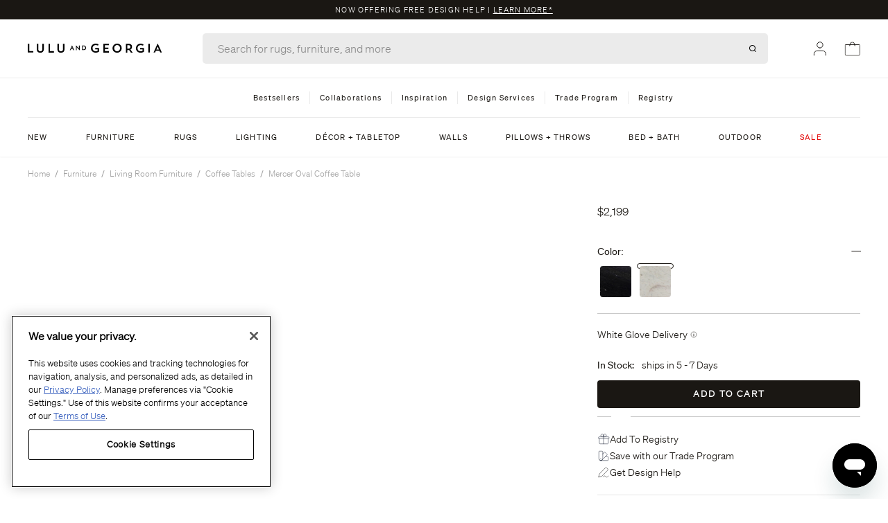

--- FILE ---
content_type: text/html; charset=utf-8
request_url: https://api.likeshop.me/products-more
body_size: 927
content:



    
    

    <div class="ls-photo-wrapper" role="listitem">
        <div class="aspect-ratio-box">
            
                <div class="media-badge">
                    <img
                        src='https://likeshop.me/static/img/video.svg'
                        tabindex="-1"
                        alt="video available"
                        id="aria-photo-label-475946994">
                </div>
            
            
      
      <div class='js-click-image ls-carousel-photo'
        data="475946994"
        p_id="46931675"
        mp_id="7289992"
        g_id=""
        gm_id=""
        
          aria-describedby="aria-photo-label-475946994"
        
        
          >
        
        
          <button
            aria-label="Learn More - Mercer Oval Coffee Table, White Marble"
            class="media-action">
              Learn More
          </button>
          
        
            <figure>
              <img src="https://images.dashhudson.com/aHR0cHM6Ly9jZG4uZGFzaGh1ZHNvbi5jb20vbWVkaWEvZnVsbC8xNzMyNDIzNjAzLjU2Njg5MTQ3NzA1NC5qcGVn.jpg?w=400&amp;h=400&amp;fit=cover"
                loading="eager"
                alt="Mercer Oval Coffee Table, White Marble"
                style="height: 100%; width: 100%; object-fit: cover;"
              >
              
            </figure>
    
      </div>
    
    
        </div>
    </div>



--- FILE ---
content_type: text/css
request_url: https://www.luluandgeorgia.com/cdn/shop/t/51/assets/fonts.css?v=160018587876012616541743023323
body_size: -503
content:
@font-face{font-family:Iskry Regular;src:url(Iskry-Regular.woff2) format("woff2");font-weight:400;font-style:normal;font-display:swap}@font-face{font-family:Iskry Bold;src:url(Iskry-Bold.woff2) format("woff2");font-display:swap}@font-face{font-family:Soehne Buch;src:url(Soehne-Buch.woff2) format("woff2");font-weight:300;font-style:normal;font-display:swap}@font-face{font-family:Soehne Kraftig;src:url(Soehne-Kraftig.woff2) format("woff2");font-display:swap}@font-face{font-family:Soehne Leicht;src:local("Soehne Leicht"),url(Soehne-Leicht.woff2) format("woff2");font-display:swap}@font-face{font-family:Dalglish Italic;src:url(Dalglish-Italic.woff2) format("woff2");font-weight:400;font-style:normal;font-display:swap}
/*# sourceMappingURL=/cdn/shop/t/51/assets/fonts.css.map?v=160018587876012616541743023323 */


--- FILE ---
content_type: text/css
request_url: https://www.luluandgeorgia.com/cdn/shop/t/51/assets/dual-navigation.css?v=16493752648391650691744826075
body_size: -660
content:
.dual-nav-desktop-divider {
    background-color: #EAEAEA;
    height: 18px;
    margin: 0px 14px;
    min-width: 1px;
}

.dual-nav-desktop-divider:last-of-type {
    display: none;
}
  
.dual-nav-desktop__list {
    max-width: 550px;
}
  
.dual-nav-bottom-border {
    border-top: solid 1px #EAEAEA;
}

--- FILE ---
content_type: text/css
request_url: https://www.luluandgeorgia.com/cdn/shop/t/51/assets/component-product-card.css?v=63585111106135355051730396292
body_size: -542
content:
.descriptionLink:hover{text-decoration:none!important}
/*# sourceMappingURL=/cdn/shop/t/51/assets/component-product-card.css.map?v=63585111106135355051730396292 */


--- FILE ---
content_type: text/javascript; charset=utf-8
request_url: https://www.luluandgeorgia.com/products/mercer-oval-coffee-table.js
body_size: 1155
content:
{"id":6898509480035,"title":"Mercer Oval Coffee Table","handle":"mercer-oval-coffee-table","description":"\u003cp\u003eSet a foundation for elegant design with this solid marble coffee table. An oval top makes this coffee table the perfect anchor for entertaining while the fluted columns add drama and texture to the mineral-veined stone. Each piece of marble is unique, offering sophistication with a singular touch for your living room.\u003c\/p\u003e","published_at":"2023-05-11T08:23:41-07:00","created_at":"2023-03-06T22:10:22-08:00","vendor":"Lulu and Georgia","type":"Furniture","tags":["12.13.24 furniture","12.26.24 exclusive","Back In Stock","coffeetablefilter","collectionwidgetupdate","filtercleanup","In stock at Lulu and Georgia","In stock at PreOrder Location","STCWupdate930","Sustainable"],"price":219900,"price_min":219900,"price_max":219900,"available":true,"price_varies":false,"compare_at_price":219900,"compare_at_price_min":219900,"compare_at_price_max":219900,"compare_at_price_varies":false,"variants":[{"id":40289727414371,"title":"White Marble","option1":"White Marble","option2":null,"option3":null,"sku":"L0470253","requires_shipping":true,"taxable":true,"featured_image":{"id":29914379485283,"product_id":6898509480035,"position":3,"created_at":"2023-03-17T09:33:46-07:00","updated_at":"2026-01-08T18:58:16-08:00","alt":"#color::white-marble","width":2248,"height":2923,"src":"https:\/\/cdn.shopify.com\/s\/files\/1\/0299\/2822\/6915\/products\/233876-001_PRM_1.jpg?v=1767927496","variant_ids":[40289727414371]},"available":true,"name":"Mercer Oval Coffee Table - White Marble","public_title":"White Marble","options":["White Marble"],"price":219900,"weight":109248,"compare_at_price":219900,"inventory_management":"shopify","barcode":null,"featured_media":{"alt":"#color::white-marble","id":22268533375075,"position":3,"preview_image":{"aspect_ratio":0.769,"height":2923,"width":2248,"src":"https:\/\/cdn.shopify.com\/s\/files\/1\/0299\/2822\/6915\/products\/233876-001_PRM_1.jpg?v=1767927496"}},"quantity_rule":{"min":1,"max":null,"increment":1},"quantity_price_breaks":[],"requires_selling_plan":false,"selling_plan_allocations":[]},{"id":40961567522915,"title":"Black Marble","option1":"Black Marble","option2":null,"option3":null,"sku":"L0475271","requires_shipping":true,"taxable":true,"featured_image":{"id":30538290626659,"product_id":6898509480035,"position":14,"created_at":"2023-10-31T09:46:15-07:00","updated_at":"2026-01-08T18:58:16-08:00","alt":"#color::black-marble","width":2248,"height":2923,"src":"https:\/\/cdn.shopify.com\/s\/files\/1\/0299\/2822\/6915\/files\/233876-002_PRM_1.jpg?v=1767927496","variant_ids":[40961567522915]},"available":true,"name":"Mercer Oval Coffee Table - Black Marble","public_title":"Black Marble","options":["Black Marble"],"price":219900,"weight":109316,"compare_at_price":219900,"inventory_management":"shopify","barcode":null,"featured_media":{"alt":"#color::black-marble","id":22900672299107,"position":14,"preview_image":{"aspect_ratio":0.769,"height":2923,"width":2248,"src":"https:\/\/cdn.shopify.com\/s\/files\/1\/0299\/2822\/6915\/files\/233876-002_PRM_1.jpg?v=1767927496"}},"quantity_rule":{"min":1,"max":null,"increment":1},"quantity_price_breaks":[],"requires_selling_plan":false,"selling_plan_allocations":[]}],"images":["\/\/cdn.shopify.com\/s\/files\/1\/0299\/2822\/6915\/products\/233876-001_ESS_1.jpg?v=1766643611","\/\/cdn.shopify.com\/s\/files\/1\/0299\/2822\/6915\/products\/233876-001_FRT_1.jpg?v=1767927496","\/\/cdn.shopify.com\/s\/files\/1\/0299\/2822\/6915\/products\/233876-001_PRM_1.jpg?v=1767927496","\/\/cdn.shopify.com\/s\/files\/1\/0299\/2822\/6915\/products\/233876-001_DET_1.jpg?v=1767927496","\/\/cdn.shopify.com\/s\/files\/1\/0299\/2822\/6915\/products\/233876-001_SID_1.jpg?v=1767927496","\/\/cdn.shopify.com\/s\/files\/1\/0299\/2822\/6915\/files\/Furniture_Tables_mercer-oval-coffee-table.jpg?v=1767927496","\/\/cdn.shopify.com\/s\/files\/1\/0299\/2822\/6915\/files\/Lulu-and-Georgia_233876-001_DET_7_Product.jpg?v=1767927496","\/\/cdn.shopify.com\/s\/files\/1\/0299\/2822\/6915\/files\/Lulu-and-Georgia_233876-001_DET_4_Product.jpg?v=1767927496","\/\/cdn.shopify.com\/s\/files\/1\/0299\/2822\/6915\/files\/Lulu-and-Georgia_233876-001_DET_6_Product.jpg?v=1767927496","\/\/cdn.shopify.com\/s\/files\/1\/0299\/2822\/6915\/files\/Lulu-and-Georgia_233876-001_DET_5_Product.jpg?v=1767927496","\/\/cdn.shopify.com\/s\/files\/1\/0299\/2822\/6915\/products\/233876-001_DET_2.jpg?v=1767927496","\/\/cdn.shopify.com\/s\/files\/1\/0299\/2822\/6915\/products\/233876-001_DET_3.jpg?v=1767927496","\/\/cdn.shopify.com\/s\/files\/1\/0299\/2822\/6915\/files\/233876-002_FRT_1.jpg?v=1767927496","\/\/cdn.shopify.com\/s\/files\/1\/0299\/2822\/6915\/files\/233876-002_PRM_1.jpg?v=1767927496","\/\/cdn.shopify.com\/s\/files\/1\/0299\/2822\/6915\/files\/233876-002_SID_1.jpg?v=1767927456","\/\/cdn.shopify.com\/s\/files\/1\/0299\/2822\/6915\/files\/233876-002_TOP_1.jpg?v=1767927456","\/\/cdn.shopify.com\/s\/files\/1\/0299\/2822\/6915\/files\/233876-002_DET_1.jpg?v=1767927456","\/\/cdn.shopify.com\/s\/files\/1\/0299\/2822\/6915\/files\/233876-002_DET_4.jpg?v=1767927456","\/\/cdn.shopify.com\/s\/files\/1\/0299\/2822\/6915\/files\/233876-002_DET_2.jpg?v=1767927456"],"featured_image":"\/\/cdn.shopify.com\/s\/files\/1\/0299\/2822\/6915\/products\/233876-001_ESS_1.jpg?v=1766643611","options":[{"name":"Color","position":1,"values":["White Marble","Black Marble"]}],"url":"\/products\/mercer-oval-coffee-table","media":[{"alt":"#showall::40289727414371","id":22268532981859,"position":1,"preview_image":{"aspect_ratio":0.769,"height":2923,"width":2248,"src":"https:\/\/cdn.shopify.com\/s\/files\/1\/0299\/2822\/6915\/products\/233876-001_ESS_1.jpg?v=1766643611"},"aspect_ratio":0.769,"height":2923,"media_type":"image","src":"https:\/\/cdn.shopify.com\/s\/files\/1\/0299\/2822\/6915\/products\/233876-001_ESS_1.jpg?v=1766643611","width":2248},{"alt":"#color::white-marble","id":22268533014627,"position":2,"preview_image":{"aspect_ratio":0.769,"height":2923,"width":2248,"src":"https:\/\/cdn.shopify.com\/s\/files\/1\/0299\/2822\/6915\/products\/233876-001_FRT_1.jpg?v=1767927496"},"aspect_ratio":0.769,"height":2923,"media_type":"image","src":"https:\/\/cdn.shopify.com\/s\/files\/1\/0299\/2822\/6915\/products\/233876-001_FRT_1.jpg?v=1767927496","width":2248},{"alt":"#color::white-marble","id":22268533375075,"position":3,"preview_image":{"aspect_ratio":0.769,"height":2923,"width":2248,"src":"https:\/\/cdn.shopify.com\/s\/files\/1\/0299\/2822\/6915\/products\/233876-001_PRM_1.jpg?v=1767927496"},"aspect_ratio":0.769,"height":2923,"media_type":"image","src":"https:\/\/cdn.shopify.com\/s\/files\/1\/0299\/2822\/6915\/products\/233876-001_PRM_1.jpg?v=1767927496","width":2248},{"alt":"#color::white-marble","id":22268532523107,"position":4,"preview_image":{"aspect_ratio":0.769,"height":2923,"width":2248,"src":"https:\/\/cdn.shopify.com\/s\/files\/1\/0299\/2822\/6915\/products\/233876-001_DET_1.jpg?v=1767927496"},"aspect_ratio":0.769,"height":2923,"media_type":"image","src":"https:\/\/cdn.shopify.com\/s\/files\/1\/0299\/2822\/6915\/products\/233876-001_DET_1.jpg?v=1767927496","width":2248},{"alt":"#color::white-marble","id":22268533571683,"position":5,"preview_image":{"aspect_ratio":0.769,"height":2923,"width":2248,"src":"https:\/\/cdn.shopify.com\/s\/files\/1\/0299\/2822\/6915\/products\/233876-001_SID_1.jpg?v=1767927496"},"aspect_ratio":0.769,"height":2923,"media_type":"image","src":"https:\/\/cdn.shopify.com\/s\/files\/1\/0299\/2822\/6915\/products\/233876-001_SID_1.jpg?v=1767927496","width":2248},{"alt":"#color::black-marble #color::white-marble","id":26526841536611,"position":6,"preview_image":{"aspect_ratio":0.769,"height":2923,"width":2248,"src":"https:\/\/cdn.shopify.com\/s\/files\/1\/0299\/2822\/6915\/files\/Furniture_Tables_mercer-oval-coffee-table.jpg?v=1767927496"},"aspect_ratio":0.769,"height":2923,"media_type":"image","src":"https:\/\/cdn.shopify.com\/s\/files\/1\/0299\/2822\/6915\/files\/Furniture_Tables_mercer-oval-coffee-table.jpg?v=1767927496","width":2248},{"alt":"#color::white-marble","id":26639899164771,"position":7,"preview_image":{"aspect_ratio":0.769,"height":2923,"width":2248,"src":"https:\/\/cdn.shopify.com\/s\/files\/1\/0299\/2822\/6915\/files\/Lulu-and-Georgia_233876-001_DET_7_Product.jpg?v=1767927496"},"aspect_ratio":0.769,"height":2923,"media_type":"image","src":"https:\/\/cdn.shopify.com\/s\/files\/1\/0299\/2822\/6915\/files\/Lulu-and-Georgia_233876-001_DET_7_Product.jpg?v=1767927496","width":2248},{"alt":"#color::white-marble","id":26639899197539,"position":8,"preview_image":{"aspect_ratio":0.769,"height":2923,"width":2248,"src":"https:\/\/cdn.shopify.com\/s\/files\/1\/0299\/2822\/6915\/files\/Lulu-and-Georgia_233876-001_DET_4_Product.jpg?v=1767927496"},"aspect_ratio":0.769,"height":2923,"media_type":"image","src":"https:\/\/cdn.shopify.com\/s\/files\/1\/0299\/2822\/6915\/files\/Lulu-and-Georgia_233876-001_DET_4_Product.jpg?v=1767927496","width":2248},{"alt":"#color::white-marble","id":26639899230307,"position":9,"preview_image":{"aspect_ratio":0.769,"height":2923,"width":2248,"src":"https:\/\/cdn.shopify.com\/s\/files\/1\/0299\/2822\/6915\/files\/Lulu-and-Georgia_233876-001_DET_6_Product.jpg?v=1767927496"},"aspect_ratio":0.769,"height":2923,"media_type":"image","src":"https:\/\/cdn.shopify.com\/s\/files\/1\/0299\/2822\/6915\/files\/Lulu-and-Georgia_233876-001_DET_6_Product.jpg?v=1767927496","width":2248},{"alt":"#color::white-marble","id":26639899263075,"position":10,"preview_image":{"aspect_ratio":0.769,"height":2923,"width":2248,"src":"https:\/\/cdn.shopify.com\/s\/files\/1\/0299\/2822\/6915\/files\/Lulu-and-Georgia_233876-001_DET_5_Product.jpg?v=1767927496"},"aspect_ratio":0.769,"height":2923,"media_type":"image","src":"https:\/\/cdn.shopify.com\/s\/files\/1\/0299\/2822\/6915\/files\/Lulu-and-Georgia_233876-001_DET_5_Product.jpg?v=1767927496","width":2248},{"alt":"#color::white-marble","id":22268532555875,"position":11,"preview_image":{"aspect_ratio":0.769,"height":2923,"width":2248,"src":"https:\/\/cdn.shopify.com\/s\/files\/1\/0299\/2822\/6915\/products\/233876-001_DET_2.jpg?v=1767927496"},"aspect_ratio":0.769,"height":2923,"media_type":"image","src":"https:\/\/cdn.shopify.com\/s\/files\/1\/0299\/2822\/6915\/products\/233876-001_DET_2.jpg?v=1767927496","width":2248},{"alt":"#color::white-marble","id":22268532588643,"position":12,"preview_image":{"aspect_ratio":0.769,"height":2923,"width":2248,"src":"https:\/\/cdn.shopify.com\/s\/files\/1\/0299\/2822\/6915\/products\/233876-001_DET_3.jpg?v=1767927496"},"aspect_ratio":0.769,"height":2923,"media_type":"image","src":"https:\/\/cdn.shopify.com\/s\/files\/1\/0299\/2822\/6915\/products\/233876-001_DET_3.jpg?v=1767927496","width":2248},{"alt":"#color::black-marble","id":22900672069731,"position":13,"preview_image":{"aspect_ratio":0.769,"height":2923,"width":2248,"src":"https:\/\/cdn.shopify.com\/s\/files\/1\/0299\/2822\/6915\/files\/233876-002_FRT_1.jpg?v=1767927496"},"aspect_ratio":0.769,"height":2923,"media_type":"image","src":"https:\/\/cdn.shopify.com\/s\/files\/1\/0299\/2822\/6915\/files\/233876-002_FRT_1.jpg?v=1767927496","width":2248},{"alt":"#color::black-marble","id":22900672299107,"position":14,"preview_image":{"aspect_ratio":0.769,"height":2923,"width":2248,"src":"https:\/\/cdn.shopify.com\/s\/files\/1\/0299\/2822\/6915\/files\/233876-002_PRM_1.jpg?v=1767927496"},"aspect_ratio":0.769,"height":2923,"media_type":"image","src":"https:\/\/cdn.shopify.com\/s\/files\/1\/0299\/2822\/6915\/files\/233876-002_PRM_1.jpg?v=1767927496","width":2248},{"alt":"#color::black-marble","id":22900672561251,"position":15,"preview_image":{"aspect_ratio":0.769,"height":2923,"width":2248,"src":"https:\/\/cdn.shopify.com\/s\/files\/1\/0299\/2822\/6915\/files\/233876-002_SID_1.jpg?v=1767927456"},"aspect_ratio":0.769,"height":2923,"media_type":"image","src":"https:\/\/cdn.shopify.com\/s\/files\/1\/0299\/2822\/6915\/files\/233876-002_SID_1.jpg?v=1767927456","width":2248},{"alt":"#color::black-marble","id":22900672757859,"position":16,"preview_image":{"aspect_ratio":0.769,"height":2923,"width":2248,"src":"https:\/\/cdn.shopify.com\/s\/files\/1\/0299\/2822\/6915\/files\/233876-002_TOP_1.jpg?v=1767927456"},"aspect_ratio":0.769,"height":2923,"media_type":"image","src":"https:\/\/cdn.shopify.com\/s\/files\/1\/0299\/2822\/6915\/files\/233876-002_TOP_1.jpg?v=1767927456","width":2248},{"alt":"#color::black-marble","id":22900672921699,"position":17,"preview_image":{"aspect_ratio":0.769,"height":2923,"width":2248,"src":"https:\/\/cdn.shopify.com\/s\/files\/1\/0299\/2822\/6915\/files\/233876-002_DET_1.jpg?v=1767927456"},"aspect_ratio":0.769,"height":2923,"media_type":"image","src":"https:\/\/cdn.shopify.com\/s\/files\/1\/0299\/2822\/6915\/files\/233876-002_DET_1.jpg?v=1767927456","width":2248},{"alt":"#color::black-marble","id":22900673413219,"position":18,"preview_image":{"aspect_ratio":0.769,"height":2923,"width":2248,"src":"https:\/\/cdn.shopify.com\/s\/files\/1\/0299\/2822\/6915\/files\/233876-002_DET_4.jpg?v=1767927456"},"aspect_ratio":0.769,"height":2923,"media_type":"image","src":"https:\/\/cdn.shopify.com\/s\/files\/1\/0299\/2822\/6915\/files\/233876-002_DET_4.jpg?v=1767927456","width":2248},{"alt":"#color::black-marble","id":22900673675363,"position":19,"preview_image":{"aspect_ratio":0.769,"height":2923,"width":2248,"src":"https:\/\/cdn.shopify.com\/s\/files\/1\/0299\/2822\/6915\/files\/233876-002_DET_2.jpg?v=1767927456"},"aspect_ratio":0.769,"height":2923,"media_type":"image","src":"https:\/\/cdn.shopify.com\/s\/files\/1\/0299\/2822\/6915\/files\/233876-002_DET_2.jpg?v=1767927456","width":2248}],"requires_selling_plan":false,"selling_plan_groups":[]}

--- FILE ---
content_type: text/javascript
request_url: https://cdn.attn.tv/growth-tag-assets/client-configs/TNv.js
body_size: 76
content:
(function(){"use strict";const t={GET_CREATIVE_FILTER_PARAM:()=>{var i,e;try{if((e=(i=window.triggermail)==null?void 0:i.attentive)==null?void 0:e.browserIsIdentified())return"BROWSER_IDENTIFIED"}catch{}}};window.__attentive_client_cfg=t})();


--- FILE ---
content_type: text/javascript
request_url: https://www.luluandgeorgia.com/cdn/shop/t/51/assets/algolia_init.js?v=14556333005657448651743624516
body_size: 1173
content:
(function(algolia){"use strict";algolia.config.powered_by&&console.log(`You're using Algolia !
Visit https://www.algolia.com/ for more insight about what we do.`),algolia.base_url=window.location.origin,algolia.storeName=window.location.hostname.replace(/^www\./,"").replace(/^([^.]*)\..*$/,"$1"),algolia.maxHits=1e3,algolia.queryThreshold=3,algolia.full_results=!!window.location.href.match(/\/search/),algolia.is_collection_results_page=!!window.location.pathname.match(/(^\/\w{2}\/|^\/|^\/\w{2}-\w{2}\/)collections\/(?!all$)([^/]+)[/]*$/);var collectionPageEnabled=algolia.is_collection_results_page&&algolia.config.instant_search_enabled_on_collection,results_selector=collectionPageEnabled?algolia.config.collection_css_selector:algolia.config.results_selector;results_selector+=", .algolia-shopify-instantsearch",(algolia.full_results&&algolia.config.instant_search_enabled||collectionPageEnabled)&&(algolia.contentHide=new DOMParser().parseFromString("<style>"+results_selector+" { visibility: hidden }</style>","text/html").head.firstElementChild,document.head.append(algolia.contentHide)),algolia.getTemplate=function(name){var el=document.getElementById("template_algolia_"+name);return el?el.innerHTML:""};var current_collection_id_string=algolia.getTemplate("current_collection_id").replace(/^\s+|\s+$/g,"");if(current_collection_id_string)try{var current_collection_id_object=JSON.parse(current_collection_id_string);algolia.current_collection_id=current_collection_id_object.currentCollectionID}catch{}algolia.appendStyle=function(content){var scripts=document.getElementsByTagName("script"),currentScript=scripts[scripts.length-1],style=document.createElement("style");style.innerHTML=content,currentScript.parentNode.insertBefore(style,currentScript.nextSibling)},algolia.assign=function(to){for(var i=1;i<arguments.length;i++){var nextSource=arguments[i];for(var nextKey in nextSource)Object.prototype.hasOwnProperty.call(nextSource,nextKey)&&(to[nextKey]=nextSource[nextKey])}return to},algolia.addCents=function(price){return price*100},algolia.money_format=algolia.getTemplate("money_format").replace(/^\s+|\s+$/g,""),algolia.formatMoney=function(cents){var priceInCents=cents,val=(priceInCents/100).toLocaleString("en",{minimumFractionDigits:2,maximumFractionDigits:2}),format=algolia.money_format,regexp=/^([^{}]*)\{\{amount\}\}([^{}]*)$/;if(format.match(regexp))return format.replace(regexp,"$1"+val+"$2");if(regexp=/^([^{}]*)\{\{amount_with_comma_separator\}\}([^{}]*)$/,format.match(regexp)){var money=val.replace(/[.]/,"|");return money=money.replace(/[,]/,"."),money=money.replace(/[|]/,","),format.replace(regexp,"$1"+money+"$2")}return window.Shopify&&window.Shopify.formatMoney?window.Shopify.formatMoney(priceInCents,format):"$"+val},algolia.formatPrice=function(value){return algolia.formatMoney(Number(value)*100).replace(".00","")},algolia.getDistinctKey=function(currentHit){let distinctKey=currentHit.meta?.search?.distinct_key,hasMultipleVariants=currentHit.variants_count>1;return distinctKey&&!hasMultipleVariants?(console.warn(`Algolia - Distinct group of 1 for ${currentHit.title}. Displaying single default price for this product`),!1):distinctKey&&hasMultipleVariants&&(distinctKey.toString().includes("_")||currentHit.meta?.search?.on_sale==!0)?distinctKey.toString():!1},algolia.changeDistinctPrices=function(hits,distinctProducts,container){if(hits.length===0){console.warn("The metafield distinct_key is not in attributesForFaceting in the Algolia Dashboard. Displaying default prices for all products");return}else hits.length===1e3&&console.warn("Returned limits reaches capacity of 1k. Some distinct product prices might not be updated.");let productCards=document.querySelector(`.${container}-product-hits`);distinctProducts.forEach(product=>{let defaultPricesContainer=productCards.querySelector('[data-variant-id="'+product.objectID+'"] .defaultPrice'),distinctPricesContainer=productCards.querySelector('[data-variant-id="'+product.objectID+'"] .distinctPrice'),distinctCurrentPrice=distinctPricesContainer.querySelector(".algolia-current-price"),distinctStrikedPrice=distinctPricesContainer.querySelector(".algolia-striked-price"),distinctKey=product.meta?.search?.distinct_key;if(distinctCurrentPrice&&distinctKey){let variants=hits.filter(hit=>hit.meta?.search?.distinct_key===distinctKey),originalPrice=[],currentPrice=[];if(variants.length===0){console.warn(`No returned hits from Algolia additional query for product ${product.title}`);return}if(variants.length>1){variants.forEach(variant=>{currentPrice.push(variant.price),variant.compare_at_price?originalPrice.push(variant.compare_at_price):originalPrice.push(variant.price)});let currentPriceMin=Math.min(...currentPrice),currentPriceMax=Math.max(...currentPrice),updatedCurrentPrice=currentPriceMin===currentPriceMax?algolia.formatPrice(currentPriceMax):algolia.formatPrice(currentPriceMin)+" - "+algolia.formatPrice(currentPriceMax);distinctCurrentPrice.innerHTML=updatedCurrentPrice;let isOnSale=product.meta?.search?.on_sale!==void 0;if(distinctStrikedPrice&&isOnSale){let originalPriceMin=Math.min(...originalPrice),originalPriceMax=Math.max(...originalPrice);distinctStrikedPrice.innerHTML=originalPriceMin===originalPriceMax?algolia.formatPrice(originalPriceMax):algolia.formatPrice(originalPriceMin)+" - "+algolia.formatPrice(originalPriceMax)}defaultPricesContainer.classList.add("hidden"),distinctPricesContainer.classList.remove("hidden")}else console.warn(`Algolia - Distinct group of 1 for ${product.title}. Displaying single default price for this product`),distinctPricesContainer.classList.add("hidden"),defaultPricesContainer.classList.remove("hidden")}})},algolia.getDistinctProductData=function(hits){const distinctKeys=[],distinctProducts=[];return hits.forEach(hit=>{let distinctKey=algolia.getDistinctKey(hit);distinctKey&&(distinctProducts.push(hit),distinctKeys.push(`meta.search.distinct_key:"${distinctKey.replace(/"/g,'\\"')}"`))}),{distinctProducts,distinctKeys}},algolia.updateDistinctPrices=function(originalHits,index,container){}})(window.algoliaShopify);
//# sourceMappingURL=/cdn/shop/t/51/assets/algolia_init.js.map?v=14556333005657448651743624516


--- FILE ---
content_type: text/javascript; charset=utf-8
request_url: https://www.luluandgeorgia.com/products/mercer-oval-coffee-table.js
body_size: 1048
content:
{"id":6898509480035,"title":"Mercer Oval Coffee Table","handle":"mercer-oval-coffee-table","description":"\u003cp\u003eSet a foundation for elegant design with this solid marble coffee table. An oval top makes this coffee table the perfect anchor for entertaining while the fluted columns add drama and texture to the mineral-veined stone. Each piece of marble is unique, offering sophistication with a singular touch for your living room.\u003c\/p\u003e","published_at":"2023-05-11T08:23:41-07:00","created_at":"2023-03-06T22:10:22-08:00","vendor":"Lulu and Georgia","type":"Furniture","tags":["12.13.24 furniture","12.26.24 exclusive","Back In Stock","coffeetablefilter","collectionwidgetupdate","filtercleanup","In stock at Lulu and Georgia","In stock at PreOrder Location","STCWupdate930","Sustainable"],"price":219900,"price_min":219900,"price_max":219900,"available":true,"price_varies":false,"compare_at_price":219900,"compare_at_price_min":219900,"compare_at_price_max":219900,"compare_at_price_varies":false,"variants":[{"id":40289727414371,"title":"White Marble","option1":"White Marble","option2":null,"option3":null,"sku":"L0470253","requires_shipping":true,"taxable":true,"featured_image":{"id":29914379485283,"product_id":6898509480035,"position":3,"created_at":"2023-03-17T09:33:46-07:00","updated_at":"2026-01-08T18:58:16-08:00","alt":"#color::white-marble","width":2248,"height":2923,"src":"https:\/\/cdn.shopify.com\/s\/files\/1\/0299\/2822\/6915\/products\/233876-001_PRM_1.jpg?v=1767927496","variant_ids":[40289727414371]},"available":true,"name":"Mercer Oval Coffee Table - White Marble","public_title":"White Marble","options":["White Marble"],"price":219900,"weight":109248,"compare_at_price":219900,"inventory_management":"shopify","barcode":null,"featured_media":{"alt":"#color::white-marble","id":22268533375075,"position":3,"preview_image":{"aspect_ratio":0.769,"height":2923,"width":2248,"src":"https:\/\/cdn.shopify.com\/s\/files\/1\/0299\/2822\/6915\/products\/233876-001_PRM_1.jpg?v=1767927496"}},"quantity_rule":{"min":1,"max":null,"increment":1},"quantity_price_breaks":[],"requires_selling_plan":false,"selling_plan_allocations":[]},{"id":40961567522915,"title":"Black Marble","option1":"Black Marble","option2":null,"option3":null,"sku":"L0475271","requires_shipping":true,"taxable":true,"featured_image":{"id":30538290626659,"product_id":6898509480035,"position":14,"created_at":"2023-10-31T09:46:15-07:00","updated_at":"2026-01-08T18:58:16-08:00","alt":"#color::black-marble","width":2248,"height":2923,"src":"https:\/\/cdn.shopify.com\/s\/files\/1\/0299\/2822\/6915\/files\/233876-002_PRM_1.jpg?v=1767927496","variant_ids":[40961567522915]},"available":true,"name":"Mercer Oval Coffee Table - Black Marble","public_title":"Black Marble","options":["Black Marble"],"price":219900,"weight":109316,"compare_at_price":219900,"inventory_management":"shopify","barcode":null,"featured_media":{"alt":"#color::black-marble","id":22900672299107,"position":14,"preview_image":{"aspect_ratio":0.769,"height":2923,"width":2248,"src":"https:\/\/cdn.shopify.com\/s\/files\/1\/0299\/2822\/6915\/files\/233876-002_PRM_1.jpg?v=1767927496"}},"quantity_rule":{"min":1,"max":null,"increment":1},"quantity_price_breaks":[],"requires_selling_plan":false,"selling_plan_allocations":[]}],"images":["\/\/cdn.shopify.com\/s\/files\/1\/0299\/2822\/6915\/products\/233876-001_ESS_1.jpg?v=1766643611","\/\/cdn.shopify.com\/s\/files\/1\/0299\/2822\/6915\/products\/233876-001_FRT_1.jpg?v=1767927496","\/\/cdn.shopify.com\/s\/files\/1\/0299\/2822\/6915\/products\/233876-001_PRM_1.jpg?v=1767927496","\/\/cdn.shopify.com\/s\/files\/1\/0299\/2822\/6915\/products\/233876-001_DET_1.jpg?v=1767927496","\/\/cdn.shopify.com\/s\/files\/1\/0299\/2822\/6915\/products\/233876-001_SID_1.jpg?v=1767927496","\/\/cdn.shopify.com\/s\/files\/1\/0299\/2822\/6915\/files\/Furniture_Tables_mercer-oval-coffee-table.jpg?v=1767927496","\/\/cdn.shopify.com\/s\/files\/1\/0299\/2822\/6915\/files\/Lulu-and-Georgia_233876-001_DET_7_Product.jpg?v=1767927496","\/\/cdn.shopify.com\/s\/files\/1\/0299\/2822\/6915\/files\/Lulu-and-Georgia_233876-001_DET_4_Product.jpg?v=1767927496","\/\/cdn.shopify.com\/s\/files\/1\/0299\/2822\/6915\/files\/Lulu-and-Georgia_233876-001_DET_6_Product.jpg?v=1767927496","\/\/cdn.shopify.com\/s\/files\/1\/0299\/2822\/6915\/files\/Lulu-and-Georgia_233876-001_DET_5_Product.jpg?v=1767927496","\/\/cdn.shopify.com\/s\/files\/1\/0299\/2822\/6915\/products\/233876-001_DET_2.jpg?v=1767927496","\/\/cdn.shopify.com\/s\/files\/1\/0299\/2822\/6915\/products\/233876-001_DET_3.jpg?v=1767927496","\/\/cdn.shopify.com\/s\/files\/1\/0299\/2822\/6915\/files\/233876-002_FRT_1.jpg?v=1767927496","\/\/cdn.shopify.com\/s\/files\/1\/0299\/2822\/6915\/files\/233876-002_PRM_1.jpg?v=1767927496","\/\/cdn.shopify.com\/s\/files\/1\/0299\/2822\/6915\/files\/233876-002_SID_1.jpg?v=1767927456","\/\/cdn.shopify.com\/s\/files\/1\/0299\/2822\/6915\/files\/233876-002_TOP_1.jpg?v=1767927456","\/\/cdn.shopify.com\/s\/files\/1\/0299\/2822\/6915\/files\/233876-002_DET_1.jpg?v=1767927456","\/\/cdn.shopify.com\/s\/files\/1\/0299\/2822\/6915\/files\/233876-002_DET_4.jpg?v=1767927456","\/\/cdn.shopify.com\/s\/files\/1\/0299\/2822\/6915\/files\/233876-002_DET_2.jpg?v=1767927456"],"featured_image":"\/\/cdn.shopify.com\/s\/files\/1\/0299\/2822\/6915\/products\/233876-001_ESS_1.jpg?v=1766643611","options":[{"name":"Color","position":1,"values":["White Marble","Black Marble"]}],"url":"\/products\/mercer-oval-coffee-table","media":[{"alt":"#showall::40289727414371","id":22268532981859,"position":1,"preview_image":{"aspect_ratio":0.769,"height":2923,"width":2248,"src":"https:\/\/cdn.shopify.com\/s\/files\/1\/0299\/2822\/6915\/products\/233876-001_ESS_1.jpg?v=1766643611"},"aspect_ratio":0.769,"height":2923,"media_type":"image","src":"https:\/\/cdn.shopify.com\/s\/files\/1\/0299\/2822\/6915\/products\/233876-001_ESS_1.jpg?v=1766643611","width":2248},{"alt":"#color::white-marble","id":22268533014627,"position":2,"preview_image":{"aspect_ratio":0.769,"height":2923,"width":2248,"src":"https:\/\/cdn.shopify.com\/s\/files\/1\/0299\/2822\/6915\/products\/233876-001_FRT_1.jpg?v=1767927496"},"aspect_ratio":0.769,"height":2923,"media_type":"image","src":"https:\/\/cdn.shopify.com\/s\/files\/1\/0299\/2822\/6915\/products\/233876-001_FRT_1.jpg?v=1767927496","width":2248},{"alt":"#color::white-marble","id":22268533375075,"position":3,"preview_image":{"aspect_ratio":0.769,"height":2923,"width":2248,"src":"https:\/\/cdn.shopify.com\/s\/files\/1\/0299\/2822\/6915\/products\/233876-001_PRM_1.jpg?v=1767927496"},"aspect_ratio":0.769,"height":2923,"media_type":"image","src":"https:\/\/cdn.shopify.com\/s\/files\/1\/0299\/2822\/6915\/products\/233876-001_PRM_1.jpg?v=1767927496","width":2248},{"alt":"#color::white-marble","id":22268532523107,"position":4,"preview_image":{"aspect_ratio":0.769,"height":2923,"width":2248,"src":"https:\/\/cdn.shopify.com\/s\/files\/1\/0299\/2822\/6915\/products\/233876-001_DET_1.jpg?v=1767927496"},"aspect_ratio":0.769,"height":2923,"media_type":"image","src":"https:\/\/cdn.shopify.com\/s\/files\/1\/0299\/2822\/6915\/products\/233876-001_DET_1.jpg?v=1767927496","width":2248},{"alt":"#color::white-marble","id":22268533571683,"position":5,"preview_image":{"aspect_ratio":0.769,"height":2923,"width":2248,"src":"https:\/\/cdn.shopify.com\/s\/files\/1\/0299\/2822\/6915\/products\/233876-001_SID_1.jpg?v=1767927496"},"aspect_ratio":0.769,"height":2923,"media_type":"image","src":"https:\/\/cdn.shopify.com\/s\/files\/1\/0299\/2822\/6915\/products\/233876-001_SID_1.jpg?v=1767927496","width":2248},{"alt":"#color::black-marble #color::white-marble","id":26526841536611,"position":6,"preview_image":{"aspect_ratio":0.769,"height":2923,"width":2248,"src":"https:\/\/cdn.shopify.com\/s\/files\/1\/0299\/2822\/6915\/files\/Furniture_Tables_mercer-oval-coffee-table.jpg?v=1767927496"},"aspect_ratio":0.769,"height":2923,"media_type":"image","src":"https:\/\/cdn.shopify.com\/s\/files\/1\/0299\/2822\/6915\/files\/Furniture_Tables_mercer-oval-coffee-table.jpg?v=1767927496","width":2248},{"alt":"#color::white-marble","id":26639899164771,"position":7,"preview_image":{"aspect_ratio":0.769,"height":2923,"width":2248,"src":"https:\/\/cdn.shopify.com\/s\/files\/1\/0299\/2822\/6915\/files\/Lulu-and-Georgia_233876-001_DET_7_Product.jpg?v=1767927496"},"aspect_ratio":0.769,"height":2923,"media_type":"image","src":"https:\/\/cdn.shopify.com\/s\/files\/1\/0299\/2822\/6915\/files\/Lulu-and-Georgia_233876-001_DET_7_Product.jpg?v=1767927496","width":2248},{"alt":"#color::white-marble","id":26639899197539,"position":8,"preview_image":{"aspect_ratio":0.769,"height":2923,"width":2248,"src":"https:\/\/cdn.shopify.com\/s\/files\/1\/0299\/2822\/6915\/files\/Lulu-and-Georgia_233876-001_DET_4_Product.jpg?v=1767927496"},"aspect_ratio":0.769,"height":2923,"media_type":"image","src":"https:\/\/cdn.shopify.com\/s\/files\/1\/0299\/2822\/6915\/files\/Lulu-and-Georgia_233876-001_DET_4_Product.jpg?v=1767927496","width":2248},{"alt":"#color::white-marble","id":26639899230307,"position":9,"preview_image":{"aspect_ratio":0.769,"height":2923,"width":2248,"src":"https:\/\/cdn.shopify.com\/s\/files\/1\/0299\/2822\/6915\/files\/Lulu-and-Georgia_233876-001_DET_6_Product.jpg?v=1767927496"},"aspect_ratio":0.769,"height":2923,"media_type":"image","src":"https:\/\/cdn.shopify.com\/s\/files\/1\/0299\/2822\/6915\/files\/Lulu-and-Georgia_233876-001_DET_6_Product.jpg?v=1767927496","width":2248},{"alt":"#color::white-marble","id":26639899263075,"position":10,"preview_image":{"aspect_ratio":0.769,"height":2923,"width":2248,"src":"https:\/\/cdn.shopify.com\/s\/files\/1\/0299\/2822\/6915\/files\/Lulu-and-Georgia_233876-001_DET_5_Product.jpg?v=1767927496"},"aspect_ratio":0.769,"height":2923,"media_type":"image","src":"https:\/\/cdn.shopify.com\/s\/files\/1\/0299\/2822\/6915\/files\/Lulu-and-Georgia_233876-001_DET_5_Product.jpg?v=1767927496","width":2248},{"alt":"#color::white-marble","id":22268532555875,"position":11,"preview_image":{"aspect_ratio":0.769,"height":2923,"width":2248,"src":"https:\/\/cdn.shopify.com\/s\/files\/1\/0299\/2822\/6915\/products\/233876-001_DET_2.jpg?v=1767927496"},"aspect_ratio":0.769,"height":2923,"media_type":"image","src":"https:\/\/cdn.shopify.com\/s\/files\/1\/0299\/2822\/6915\/products\/233876-001_DET_2.jpg?v=1767927496","width":2248},{"alt":"#color::white-marble","id":22268532588643,"position":12,"preview_image":{"aspect_ratio":0.769,"height":2923,"width":2248,"src":"https:\/\/cdn.shopify.com\/s\/files\/1\/0299\/2822\/6915\/products\/233876-001_DET_3.jpg?v=1767927496"},"aspect_ratio":0.769,"height":2923,"media_type":"image","src":"https:\/\/cdn.shopify.com\/s\/files\/1\/0299\/2822\/6915\/products\/233876-001_DET_3.jpg?v=1767927496","width":2248},{"alt":"#color::black-marble","id":22900672069731,"position":13,"preview_image":{"aspect_ratio":0.769,"height":2923,"width":2248,"src":"https:\/\/cdn.shopify.com\/s\/files\/1\/0299\/2822\/6915\/files\/233876-002_FRT_1.jpg?v=1767927496"},"aspect_ratio":0.769,"height":2923,"media_type":"image","src":"https:\/\/cdn.shopify.com\/s\/files\/1\/0299\/2822\/6915\/files\/233876-002_FRT_1.jpg?v=1767927496","width":2248},{"alt":"#color::black-marble","id":22900672299107,"position":14,"preview_image":{"aspect_ratio":0.769,"height":2923,"width":2248,"src":"https:\/\/cdn.shopify.com\/s\/files\/1\/0299\/2822\/6915\/files\/233876-002_PRM_1.jpg?v=1767927496"},"aspect_ratio":0.769,"height":2923,"media_type":"image","src":"https:\/\/cdn.shopify.com\/s\/files\/1\/0299\/2822\/6915\/files\/233876-002_PRM_1.jpg?v=1767927496","width":2248},{"alt":"#color::black-marble","id":22900672561251,"position":15,"preview_image":{"aspect_ratio":0.769,"height":2923,"width":2248,"src":"https:\/\/cdn.shopify.com\/s\/files\/1\/0299\/2822\/6915\/files\/233876-002_SID_1.jpg?v=1767927456"},"aspect_ratio":0.769,"height":2923,"media_type":"image","src":"https:\/\/cdn.shopify.com\/s\/files\/1\/0299\/2822\/6915\/files\/233876-002_SID_1.jpg?v=1767927456","width":2248},{"alt":"#color::black-marble","id":22900672757859,"position":16,"preview_image":{"aspect_ratio":0.769,"height":2923,"width":2248,"src":"https:\/\/cdn.shopify.com\/s\/files\/1\/0299\/2822\/6915\/files\/233876-002_TOP_1.jpg?v=1767927456"},"aspect_ratio":0.769,"height":2923,"media_type":"image","src":"https:\/\/cdn.shopify.com\/s\/files\/1\/0299\/2822\/6915\/files\/233876-002_TOP_1.jpg?v=1767927456","width":2248},{"alt":"#color::black-marble","id":22900672921699,"position":17,"preview_image":{"aspect_ratio":0.769,"height":2923,"width":2248,"src":"https:\/\/cdn.shopify.com\/s\/files\/1\/0299\/2822\/6915\/files\/233876-002_DET_1.jpg?v=1767927456"},"aspect_ratio":0.769,"height":2923,"media_type":"image","src":"https:\/\/cdn.shopify.com\/s\/files\/1\/0299\/2822\/6915\/files\/233876-002_DET_1.jpg?v=1767927456","width":2248},{"alt":"#color::black-marble","id":22900673413219,"position":18,"preview_image":{"aspect_ratio":0.769,"height":2923,"width":2248,"src":"https:\/\/cdn.shopify.com\/s\/files\/1\/0299\/2822\/6915\/files\/233876-002_DET_4.jpg?v=1767927456"},"aspect_ratio":0.769,"height":2923,"media_type":"image","src":"https:\/\/cdn.shopify.com\/s\/files\/1\/0299\/2822\/6915\/files\/233876-002_DET_4.jpg?v=1767927456","width":2248},{"alt":"#color::black-marble","id":22900673675363,"position":19,"preview_image":{"aspect_ratio":0.769,"height":2923,"width":2248,"src":"https:\/\/cdn.shopify.com\/s\/files\/1\/0299\/2822\/6915\/files\/233876-002_DET_2.jpg?v=1767927456"},"aspect_ratio":0.769,"height":2923,"media_type":"image","src":"https:\/\/cdn.shopify.com\/s\/files\/1\/0299\/2822\/6915\/files\/233876-002_DET_2.jpg?v=1767927456","width":2248}],"requires_selling_plan":false,"selling_plan_groups":[]}